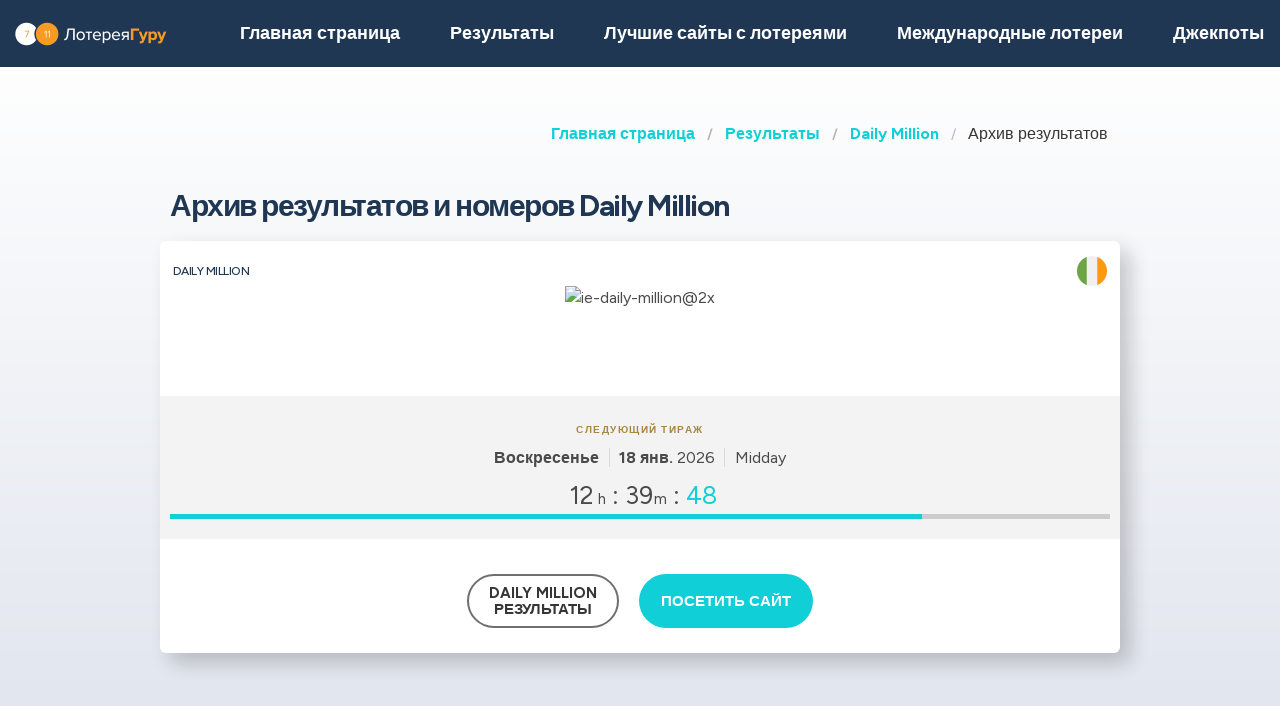

--- FILE ---
content_type: text/html;charset=UTF-8
request_url: https://loterejaguru.com/rezultaty-loterej-irlandija/ie-daily-million/arhiv-rezultatov-daily-million-ie
body_size: 9388
content:
<!DOCTYPE html>
<html class="no-js has-navbar-fixed-top" lang="ru">


<head>
    <title>Daily Million | Архив результатов и выигрышных номеров</title>

    <meta charset="utf-8"/>
    <meta name="viewport" content="width=device-width, initial-scale=1.0, maximum-scale=1.0, user-scalable=no" >
    <meta name="google-site-verification" content="HZTNnMGWQ1EOiUoTyy0bRYsY-LI50KopmdFlD2sqhwE"/>
    <meta content="Daily Million | Архив результатов и выигрышных номеров" property="og:title" />
    <meta content="https://loterejaguru.com/rezultaty-loterej-irlandija/ie-daily-million/arhiv-rezultatov-daily-million-ie" property="og:url"/>
    
        <meta content="Архив результатов лотереи Daily Million, включая выигрышные номера и джекпоты всех тиражей." property="og:description"/>
        <meta content="Архив результатов лотереи Daily Million, включая выигрышные номера и джекпоты всех тиражей." property="description"/>
        <meta name="description" content="Архив результатов лотереи Daily Million, включая выигрышные номера и джекпоты всех тиражей.">
    
    <meta content="loterejaguru.com" property="og:site_name"/>
    <meta content="ru" property="og:locale"/>
    <meta content="loterejaguru.com" name="author"/>
    <meta content="summary_large_image" name="twitter:card"/>

    
    <meta property="og:image" content="/static/assets/images/fb-share-homepage-9cdd35ce6aee9a5fb74d38077b7fa0c5.png">
    

    
        <meta name="robots" content="index, follow" />
    

    


    <link href="/static/assets/styles-fba469fc99df88d582c2248d8e2626f7.css"  rel="stylesheet"/>
    <link href="/static/assets/vendors-3545010909d35dcfd4b2ce7709ae5e4b.css" rel="stylesheet"/>
    <link rel="canonical" href="https://loterejaguru.com/rezultaty-loterej-irlandija/ie-daily-million/arhiv-rezultatov-daily-million-ie"/>
    
        <link rel="alternate" hreflang="en" href="https://lotteryguru.com/ireland-lottery-results/ie-daily-million/ie-daily-million-results-history"/>
    
        <link rel="alternate" hreflang="es" href="https://loteria.guru/resultados-loteria-irlanda/ie-daily-million/resultados-anteriores-daily-million-ie"/>
    
        <link rel="alternate" hreflang="pt" href="https://loteriaguru.com/irlanda-resultados-loteria/ie-daily-million/ie-daily-million-historico-de-resultados"/>
    
        <link rel="alternate" hreflang="ru" href="https://loterejaguru.com/rezultaty-loterej-irlandija/ie-daily-million/arhiv-rezultatov-daily-million-ie"/>
    
        <link rel="alternate" hreflang="de" href="https://lottoguru.de/lottozahlen-irland/ie-daily-million/ie-daily-million-lottozahlen-archiv"/>
    

    <link rel="apple-touch-icon" sizes="180x180"  href="/static/assets/images/favicon/apple-touch-icon-607ba1bc6425f72462b7e2aa5bfac058.png">
    <link rel="icon" type="image/png" sizes="32x32" href="/static/assets/images/favicon/favicon-32x32-b6b8234299cba59e030f00e1301ebdd8.png">
    <link rel="icon" type="image/png" sizes="16x16" href="/static/assets/images/favicon/favicon-16x16-a96c59262638de3fe019b80607506822.png">
    <link rel="manifest" href="/static/assets/images/favicon/site-332b39d35c9a9f96f49ba62ac1574c44.webmanifest">

    <script src="//cdn.jsdelivr.net/npm/js-cookie@rc"></script>

    <script src="https://cdn.jsdelivr.net/npm/sweetalert2@11"></script>

    <script>
            function browserSupportsAllFeatures() {
                return Array.prototype.entries && window.IntersectionObserver && window.fetch;
            }

            function loadScript(src, done) {
                var js = document.createElement('script');
                js.src = src;
                js.onload = function () {
                    done();
                };
                js.onerror = function () {
                    done(new Error('Failed to load script ' + src));
                };
                document.head.appendChild(js);
            }
    </script>

    

    
    



    

        
        <script>
            (function (w, d, s, l, i) {
                w[l] = w[l] || [];
                w[l].push({
                    'gtm.start':
                        new Date().getTime(), event: 'gtm.js'
                });
                var f = d.getElementsByTagName(s)[0],
                    j = d.createElement(s), dl = l != 'dataLayer' ? '&l=' + l : '';
                j.async = true;
                j.src =
                    'https://www.googletagmanager.com/gtm.js?id=' + i + dl;
                f.parentNode.insertBefore(j, f);
            })(window, document, 'script', 'dataLayer', 'GTM-T2LFBTL' );

        </script>
        

    


 <script>

   function redirectToBannerExit(exitUrl){
     fetch(exitUrl)
     .then(e => console.log("Done " + exitUrl));
   }
    const message = "Close";
    function showImagePopup (url) {
       Swal.fire({
          imageUrl: url,
          imageAlt: 'A tall image',
          grow : 'fullscreen',
          showConfirmButton : true,
          confirmButtonText : message,
          confirmButtonColor : 'black',
          showCloseButton : true
       });
    }

    function handleClick (e){
        const url = e.target.getAttribute("href");
        showImagePopup(url);
    }

    function attachEvents (){
        const popups = document.querySelector(".popup");

        for(let cur of popups){
          cur.onclick  = handleClick;
        }
    }

      function showPrizePayoutPopup (id) {
            const prizeDiv = document.querySelector('#prize' + id);
            const message = "Close";
               Swal.fire({
                      html : prizeDiv.innerHTML,
                      showConfirmButton : true,
                      confirmButtonText : message,
                      confirmButtonColor : 'black',
                      showCloseButton : true
               });
     }



    </script>





</head>


<body>




    <div style="display : none" id="frontendDay">день </div>

    <div style="display : none" id="frontendDays">дня</div>
    
    <noscript>
        <iframe src="https://www.googletagmanager.com/ns.html?id=GTM-T2LFBTL"
                height="0" width="0" style="display:none;visibility:hidden"></iframe>
    </noscript>

    


    


    <header class="lg-header">

        <nav class="navbar is-fixed-top" role="navigation" aria-label="main navigation">
            


            <div class="navbar-brand">
                <a class="lg-logo navbar-item" href="/">
                    
                        <img src="/static/assets/images/loterejaguru-logo2x-a66a4c5f374c5a33d0a55eb9d0e9f042.png"
                             alt="Лотерея Гуру — Результаты международных лотерей"/>
                    

                </a>
                <a id="burger" role="button" class="lg-hamburger navbar-burger burger" aria-label="menu"
                   aria-expanded="false" data-target="navMenu">
                    <span aria-hidden="true"></span>
                    <span aria-hidden="true"></span>
                    <span aria-hidden="true"></span>
                </a>
            </div>
            <div id="navMenu" class="navbar-menu">
                <div class="navbar-start">
                    <a class="navbar-item" href="/">
                        <img src="/static/assets/images/ico-home-48x48-8754b1fff36ebd07d47a83ecff7ccdbd.svg" alt="ico-home-48x48" class="lg-icon"/>
                        <span>Главная страница</span>
                    </a>
                    <a class="navbar-item" href="/rezultaty-loterej-new-york">
                        <img src="/static/assets/images/ico-results-48x48-714579a11a86370dea77e4ce2208ab03.svg" alt="ico-results-48x48"
                             class="lg-icon"/>
                        <span>Результаты</span>
                    </a>

                    
                        <a class="navbar-item" href="/luchshie-saity-s-lotereyami">
                            <img src="/static/assets/images/ico-agents-48x48-7cfd829ee91f1ee0bc7bdc08ead0d04e.svg" alt="ico-agents-48x48"
                                 class="lg-icon"/>
                            Лучшие сайты с лотереями
                        </a>
                    

                    <a class="navbar-item" href="/mezhdunarodnye-loterei">
                        <img src="/static/assets/images/ico-worldlotteries-48x48-f583b4797838e75be0efbf846cae7d85.svg"
                             alt="ico-worldlotteries-48x48" class="lg-icon"/>
                        Международные лотереи
                    </a>

                    <a class="navbar-item" href="/dzhekpoty">
                        <img src="/static/assets/images/ico-jackpot-48x48-07fbe6bc0c8b9a2ad6f6474ee0aac5a8.svg" alt="ico-jackpot-48x48"
                             class="lg-icon"/>
                        Джекпоты
                    </a>

<!--                    <a class="navbar-item navbar-item-highlighted" th:href="${scratchAndWinUrl}"-->
<!--                       th:if="${showScratchAndWin}">-->
<!--                        <img th:src="@{/static/assets/images/ico-scratch-and-win-48x48.svg}"-->
<!--                             alt="ico-scratch-and-win-48x48" class="lg-icon"/>-->
<!--                        <th:block th:utext="#{frontend.navMenu.scratchAndWin}">-->

<!--                        </th:block>-->
<!--                    </a>-->
                    <!--                <a class="navbar-item navbar-item-highlighted" th:href="${gamesUrl}">-->
                    <!--                    <img th:src="@{/static/assets/images/ico-scratch-and-win-48x48.svg}" alt="ico-scratch-and-win-48x48" class="lg-icon"/>-->
                    <!--                    <th:block th:utext="#{frontend.navMenu.games}">-->

                    <!--                    </th:block>-->
                    <!--                </a>-->
                </div>

                <div class="navbar-end">

                    <div class="dropdown is-hoverable lg-flags">

                        <div class="dropdown-trigger">
                            <button class="" aria-haspopup="true" aria-controls="dropdown-menu3">
                                
                                    
                                
                                    
                                
                                    


                                        <img class="lg-flag"
                                             src="/static/assets/images/flags/ru-562474efbaa31ee8de76df31c4bd2116.svg"
                                             alt="ru"/>
                                        <span>ru</span>
                                        <span class="icon">
                                            <i class="fas fa-lg fa-caret-down" aria-hidden="true"></i>
                                        </span>

                                    
                                
                                    
                                
                                    
                                


                            </button>
                        </div>

                        <div class="dropdown-menu" id="dropdown-menu3" role="menu">

                            <div class="dropdown-content">

                                
                                    
                                    

                                        <a href="https://lotteryguru.com/ireland-lottery-results/ie-daily-million/ie-daily-million-results-history"

                                           class="dropdown-item">

                                            <img class="lg-flag"
                                                 src="/static/assets/images/flags/en-db68882cbf4beac3f3ee3923f1a91b82.svg"
                                                 alt="en"/>
                                            <span>Английский</span> </a>

                                    

                                
                                    
                                    

                                        <a href="https://loteria.guru/resultados-loteria-irlanda/ie-daily-million/resultados-anteriores-daily-million-ie"

                                           class="dropdown-item">

                                            <img class="lg-flag"
                                                 src="/static/assets/images/flags/es-a62a83f37b05e303205142ff51d7a990.svg"
                                                 alt="es"/>
                                            <span>Испанский</span> </a>

                                    

                                
                                    
                                        <a href="https://loterejaguru.com/rezultaty-loterej-irlandija/ie-daily-million/arhiv-rezultatov-daily-million-ie"
                                           class="dropdown-item is-active">
                                            <img class="lg-flag"
                                                 src="/static/assets/images/flags/ru-562474efbaa31ee8de76df31c4bd2116.svg"
                                                 alt="ru"/>
                                            <span>Русский</span>
                                        </a>
                                    
                                    

                                
                                    
                                    

                                        <a href="https://loteriaguru.com/irlanda-resultados-loteria/ie-daily-million/ie-daily-million-historico-de-resultados"

                                           class="dropdown-item">

                                            <img class="lg-flag"
                                                 src="/static/assets/images/flags/pt-23c03a16d37a9f3adc973d8cab4da97c.svg"
                                                 alt="pt"/>
                                            <span>Португальский</span> </a>

                                    

                                
                                    
                                    

                                        <a href="https://lottoguru.de/lottozahlen-irland/ie-daily-million/ie-daily-million-lottozahlen-archiv"

                                           class="dropdown-item">

                                            <img class="lg-flag"
                                                 src="/static/assets/images/flags/de-5c9661f66b30896a0667a78ea18f2847.svg"
                                                 alt="de"/>
                                            <span>Немецкий</span> </a>

                                    

                                


                            </div>
                        </div>
                    </div>
                </div>
            </div>
        </nav>
    </header>






<main class="lg-lottery">

    <section class="hero">
        <div class="hero-body">
            <div class="container">
                <html>

<nav class="breadcrumb" aria-label="breadcrumbs">
    <ul>
        

            <li class="has-text-weight-bold">
                <a href="http://loterejaguru.com">Главная страница</a>
            </li>

            
        

            <li class="has-text-weight-bold">
                <a href="http://loterejaguru.com/rezultaty-loterej-irlandija">Результаты</a>
            </li>

            
        

            <li class="has-text-weight-bold">
                <a href="http://loterejaguru.com/rezultaty-loterej-irlandija/ie-daily-million">Daily Million</a>
            </li>

            
        

            

            <li class="is-active">
                <a href="/" aria-current="page">Архив результатов</a>
            </li>
        

    </ul>
</nav>
</html>

                <h1>Архив результатов и номеров Daily Million <span class =lg-game-name></span></h1>
                
                    <div class="lg-card lg-link" onclick="window.location=&#39;/rezultaty-loterej-irlandija/ie-daily-million&#39;">
    <div class="columns is-mobile lg-card-row">
        <h3 class="column is-10 lg-name">Daily Million</h3>
        <span class="column is-2 lg-flag">
            
                <img src="/static/assets/images/flags/ireland-1b45bacee15133ecc409470f4a9ef212.svg" title="Ireland"
                    alt="Ireland Отметить" />
            
        </span>
        <span class="column is-12 lg-logo lg-draw">
            
                <img src="https://lotteryguru.com/pict/96710/ie-daily-million-2x-png" alt="ie-daily-million@2x" />
            
            
            </span>
    </div>

    <div class="columns is-mobile lg-card-row lg-highlighted">

        <div class="column is-full has-text-center ">
            <div class="lg-label">Следующий тираж</div>
            <div class="lg-time">
                <span class="lg-day"><strong>Воскресенье</strong></span>

                <span class="lg-date"><strong>18 янв.</strong>
                    2026
                </span>

                <span class="lg-draw-label">Midday</span>


            </div>
        </div>

        <div class="column  is-full lg-countdown lg-draw" data-total="45591">

            
                <span>
                    <span class="lg-days-number"></span>
                    <span class="lg-days">
                        
                        
                    </span>

                </span>

                <span>
                    <span class="lg-hours-number">12</span><span class="lg-days"> h</span> : <span class="lg-minutes-number">39</span><span class="lg-days"> m</span> : <span class="lg-seconds-number">51</span>
                </span>

                <div class="lg-progress-bar">
                    <span style="width:60%;"></span>
                </div>

            
            

        </div>
    </div>

    

    <div class="lg-card-row lg-buttons" onclick="event.stopPropagation()">
        
            
                <a class="button" href="/rezultaty-loterej-irlandija/ie-daily-million" >
                    <div><div>Daily Million</div> Результаты</div>
                </a>
            

            <a class="button is-primary exit" rel="nofollow" target="_blank"
               id="draw_ie-daily-million"
                href="https://loterejaguru.com/exit?v=1&amp;requestedCountryId=233&amp;state=OH&amp;originalUrl=http://loterejaguru.com/rezultaty-loterej-irlandija/ie-daily-million/arhiv-rezultatov-daily-million-ie&amp;type=lotteryOfficial&amp;pageTypeId=LOTTERY_HISTORY&amp;langs=2,6&amp;visitorId=18904210&amp;id=162&amp;component=draw">
                <div>Посетить сайт</div>
            </a>

        
        
            
        
    </div>
</div>
                
                <div id="topPagination" style="height:10px"></div>

            </div>
        </div>
    </section>
    <section>
        <div class="container">
            <div class="columns">

                <div class="column">
                    <div class="content"></div>
                    <nav class="pagination is-large is-rounded" role="navigation" aria-label="pagination">
                        <a class="pagination-previous" onclick="prev()">Назад</a>
                        <a class="pagination-next" onclick="next()">Вперед</a>
                        <ul class="pagination-list">
                            
                                

                                

                                
                                    <li onclick="choosePage(&#39;1 &#39;)">
                                        <a class="pagination-link is-current"
                                           aria-label="Goto page  1">1</a>
                                    </li>
                                

                                

                                
                            
                                

                                

                                

                                
                                    <li onclick="choosePage(&#39;2 &#39;)">
                                        <a class="pagination-link" aria-label="Goto page  2">2</a>
                                    </li>

                                

                                
                            
                                

                                

                                

                                

                                
                            
                                

                                

                                

                                

                                
                            
                                

                                

                                

                                

                                
                            
                                

                                

                                

                                

                                
                            
                                

                                

                                

                                

                                
                            
                                

                                

                                

                                

                                
                            
                                

                                

                                

                                

                                
                            
                                

                                

                                

                                

                                
                            
                                

                                

                                

                                

                                
                            
                                

                                

                                

                                

                                
                            
                                

                                

                                

                                

                                
                            
                                

                                

                                

                                

                                
                            
                                

                                

                                

                                

                                
                            
                                

                                

                                

                                

                                
                            
                                

                                

                                

                                

                                
                            
                                

                                

                                

                                

                                
                            
                                

                                

                                

                                

                                
                            
                                

                                

                                

                                

                                
                            
                                

                                

                                

                                

                                
                            
                                

                                

                                

                                

                                
                            
                                

                                

                                

                                

                                
                            
                                

                                

                                

                                

                                
                            
                                

                                

                                

                                

                                
                            
                                

                                

                                

                                

                                
                            
                                

                                

                                

                                

                                
                            
                                

                                

                                

                                

                                
                            
                                

                                

                                

                                

                                
                            
                                

                                

                                

                                

                                
                            
                                

                                

                                

                                

                                
                            
                                

                                

                                

                                

                                
                            
                                

                                

                                

                                

                                
                            
                                

                                

                                

                                

                                
                            
                                

                                

                                

                                

                                
                            
                                

                                

                                

                                

                                
                            
                                

                                

                                

                                

                                
                            
                                

                                

                                

                                

                                
                            
                                

                                

                                

                                

                                
                                    <li><span class="pagination-ellipsis">&hellip;</span></li>
                                    <li onclick="choosePage(&#39;39 &#39;) ">
                                        <a class="pagination-link" aria-label="&#39;Goto page + 39&#39;">39</a>
                                    </li>
                                
                            
                        </ul>
                    </nav>

                    
    



                    

                    
                        <div class="lg-block lg-lottery-older-results">
                            <h3>Архив результатов</h3>
                            

                                
                                    <div class="columns is-multiline is-vcentered is-mobile lg-line">

    <div class="column is-6 lg-date">
    <span class="lg-day">
      <strong>Суббота</strong>
    </span>
    </div>
    <div class="column is-6 lg-date has-text-right">
        <strong>17 янв.</strong>
        2026
    </div>

    

        <div class="lg-label lg-label-withlines">
            Midday
        </div>
        

        
            <div class="column is-12 lg-center-flex">
                <ul class="lg-numbers-small game-number">
                    
                        <li class="lg-number">15</li>
                    
                        <li class="lg-number">24</li>
                    
                        <li class="lg-number">26</li>
                    
                        <li class="lg-number">29</li>
                    
                        <li class="lg-number">33</li>
                    
                        <li class="lg-number">36</li>
                    

                    
                        <li class="lg-number lg-reversed">22</li>
                    
                </ul>
            </div>
            
        


        <div class="column is-12 lg-draw-additional">
            
            

        </div>

        
        <div class="column is-12 lg-center">
            <div class="lg-buttons">
                
            </div>
        </div>

        <div style="display:none">
            
    
      
    

  
        </div>

    

        <div class="lg-label lg-label-withlines">
            Evening
        </div>
        

        
            <div class="column is-12 lg-center-flex">
                <ul class="lg-numbers-small game-number">
                    
                        <li class="lg-number">14</li>
                    
                        <li class="lg-number">15</li>
                    
                        <li class="lg-number">16</li>
                    
                        <li class="lg-number">23</li>
                    
                        <li class="lg-number">26</li>
                    
                        <li class="lg-number">28</li>
                    

                    
                        <li class="lg-number lg-reversed">27</li>
                    
                </ul>
            </div>
            
        


        <div class="column is-12 lg-draw-additional">
            
            

        </div>

        
        <div class="column is-12 lg-center">
            <div class="lg-buttons">
                
            </div>
        </div>

        <div style="display:none">
            
    
      
    

  
        </div>

    
</div>
                            

                                
                                    <div class="columns is-multiline is-vcentered is-mobile lg-line">

    <div class="column is-6 lg-date">
    <span class="lg-day">
      <strong>Пятница</strong>
    </span>
    </div>
    <div class="column is-6 lg-date has-text-right">
        <strong>16 янв.</strong>
        2026
    </div>

    

        <div class="lg-label lg-label-withlines">
            Midday
        </div>
        

        
            <div class="column is-12 lg-center-flex">
                <ul class="lg-numbers-small game-number">
                    
                        <li class="lg-number">3</li>
                    
                        <li class="lg-number">7</li>
                    
                        <li class="lg-number">8</li>
                    
                        <li class="lg-number">11</li>
                    
                        <li class="lg-number">29</li>
                    
                        <li class="lg-number">37</li>
                    

                    
                        <li class="lg-number lg-reversed">17</li>
                    
                </ul>
            </div>
            
        


        <div class="column is-12 lg-draw-additional">
            
            

        </div>

        
        <div class="column is-12 lg-center">
            <div class="lg-buttons">
                
            </div>
        </div>

        <div style="display:none">
            
    
      
    

  
        </div>

    

        <div class="lg-label lg-label-withlines">
            Evening
        </div>
        

        
            <div class="column is-12 lg-center-flex">
                <ul class="lg-numbers-small game-number">
                    
                        <li class="lg-number">1</li>
                    
                        <li class="lg-number">4</li>
                    
                        <li class="lg-number">5</li>
                    
                        <li class="lg-number">11</li>
                    
                        <li class="lg-number">12</li>
                    
                        <li class="lg-number">27</li>
                    

                    
                        <li class="lg-number lg-reversed">2</li>
                    
                </ul>
            </div>
            
        


        <div class="column is-12 lg-draw-additional">
            
            

        </div>

        
        <div class="column is-12 lg-center">
            <div class="lg-buttons">
                
            </div>
        </div>

        <div style="display:none">
            
    
      
    

  
        </div>

    
</div>
                            

                                
                                    <div class="columns is-multiline is-vcentered is-mobile lg-line">

    <div class="column is-6 lg-date">
    <span class="lg-day">
      <strong>Четверг</strong>
    </span>
    </div>
    <div class="column is-6 lg-date has-text-right">
        <strong>15 янв.</strong>
        2026
    </div>

    

        <div class="lg-label lg-label-withlines">
            Midday
        </div>
        

        
            <div class="column is-12 lg-center-flex">
                <ul class="lg-numbers-small game-number">
                    
                        <li class="lg-number">18</li>
                    
                        <li class="lg-number">30</li>
                    
                        <li class="lg-number">32</li>
                    
                        <li class="lg-number">34</li>
                    
                        <li class="lg-number">38</li>
                    
                        <li class="lg-number">39</li>
                    

                    
                        <li class="lg-number lg-reversed">23</li>
                    
                </ul>
            </div>
            
        


        <div class="column is-12 lg-draw-additional">
            
            

        </div>

        
        <div class="column is-12 lg-center">
            <div class="lg-buttons">
                
            </div>
        </div>

        <div style="display:none">
            
    
      
    

  
        </div>

    

        <div class="lg-label lg-label-withlines">
            Evening
        </div>
        

        
            <div class="column is-12 lg-center-flex">
                <ul class="lg-numbers-small game-number">
                    
                        <li class="lg-number">8</li>
                    
                        <li class="lg-number">11</li>
                    
                        <li class="lg-number">15</li>
                    
                        <li class="lg-number">20</li>
                    
                        <li class="lg-number">25</li>
                    
                        <li class="lg-number">35</li>
                    

                    
                        <li class="lg-number lg-reversed">1</li>
                    
                </ul>
            </div>
            
        


        <div class="column is-12 lg-draw-additional">
            
            

        </div>

        
        <div class="column is-12 lg-center">
            <div class="lg-buttons">
                
            </div>
        </div>

        <div style="display:none">
            
    
      
    

  
        </div>

    
</div>
                            

                                
                                    <div class="columns is-multiline is-vcentered is-mobile lg-line">

    <div class="column is-6 lg-date">
    <span class="lg-day">
      <strong>Среда</strong>
    </span>
    </div>
    <div class="column is-6 lg-date has-text-right">
        <strong>14 янв.</strong>
        2026
    </div>

    

        <div class="lg-label lg-label-withlines">
            Midday
        </div>
        

        
            <div class="column is-12 lg-center-flex">
                <ul class="lg-numbers-small game-number">
                    
                        <li class="lg-number">6</li>
                    
                        <li class="lg-number">7</li>
                    
                        <li class="lg-number">11</li>
                    
                        <li class="lg-number">24</li>
                    
                        <li class="lg-number">31</li>
                    
                        <li class="lg-number">37</li>
                    

                    
                        <li class="lg-number lg-reversed">16</li>
                    
                </ul>
            </div>
            
        


        <div class="column is-12 lg-draw-additional">
            
            

        </div>

        
        <div class="column is-12 lg-center">
            <div class="lg-buttons">
                
            </div>
        </div>

        <div style="display:none">
            
    
      
    

  
        </div>

    

        <div class="lg-label lg-label-withlines">
            Evening
        </div>
        

        
            <div class="column is-12 lg-center-flex">
                <ul class="lg-numbers-small game-number">
                    
                        <li class="lg-number">6</li>
                    
                        <li class="lg-number">13</li>
                    
                        <li class="lg-number">19</li>
                    
                        <li class="lg-number">20</li>
                    
                        <li class="lg-number">33</li>
                    
                        <li class="lg-number">37</li>
                    

                    
                        <li class="lg-number lg-reversed">21</li>
                    
                </ul>
            </div>
            
        


        <div class="column is-12 lg-draw-additional">
            
            

        </div>

        
        <div class="column is-12 lg-center">
            <div class="lg-buttons">
                
            </div>
        </div>

        <div style="display:none">
            
    
      
    

  
        </div>

    
</div>
                            

                                
                                    <div class="columns is-multiline is-vcentered is-mobile lg-line">

    <div class="column is-6 lg-date">
    <span class="lg-day">
      <strong>Вторник</strong>
    </span>
    </div>
    <div class="column is-6 lg-date has-text-right">
        <strong>13 янв.</strong>
        2026
    </div>

    

        <div class="lg-label lg-label-withlines">
            Midday
        </div>
        

        
            <div class="column is-12 lg-center-flex">
                <ul class="lg-numbers-small game-number">
                    
                        <li class="lg-number">9</li>
                    
                        <li class="lg-number">11</li>
                    
                        <li class="lg-number">13</li>
                    
                        <li class="lg-number">23</li>
                    
                        <li class="lg-number">28</li>
                    
                        <li class="lg-number">36</li>
                    

                    
                        <li class="lg-number lg-reversed">5</li>
                    
                </ul>
            </div>
            
        


        <div class="column is-12 lg-draw-additional">
            
            

        </div>

        
        <div class="column is-12 lg-center">
            <div class="lg-buttons">
                
            </div>
        </div>

        <div style="display:none">
            
    
      
    

  
        </div>

    

        <div class="lg-label lg-label-withlines">
            Evening
        </div>
        

        
            <div class="column is-12 lg-center-flex">
                <ul class="lg-numbers-small game-number">
                    
                        <li class="lg-number">3</li>
                    
                        <li class="lg-number">11</li>
                    
                        <li class="lg-number">15</li>
                    
                        <li class="lg-number">16</li>
                    
                        <li class="lg-number">27</li>
                    
                        <li class="lg-number">36</li>
                    

                    
                        <li class="lg-number lg-reversed">30</li>
                    
                </ul>
            </div>
            
        


        <div class="column is-12 lg-draw-additional">
            
            

        </div>

        
        <div class="column is-12 lg-center">
            <div class="lg-buttons">
                
            </div>
        </div>

        <div style="display:none">
            
    
      
    

  
        </div>

    
</div>
                            

                                
                                    <br>
                                    
    

                                
                                    <div class="columns is-multiline is-vcentered is-mobile lg-line">

    <div class="column is-6 lg-date">
    <span class="lg-day">
      <strong>Понедельник</strong>
    </span>
    </div>
    <div class="column is-6 lg-date has-text-right">
        <strong>12 янв.</strong>
        2026
    </div>

    

        <div class="lg-label lg-label-withlines">
            Midday
        </div>
        

        
            <div class="column is-12 lg-center-flex">
                <ul class="lg-numbers-small game-number">
                    
                        <li class="lg-number">3</li>
                    
                        <li class="lg-number">12</li>
                    
                        <li class="lg-number">20</li>
                    
                        <li class="lg-number">23</li>
                    
                        <li class="lg-number">25</li>
                    
                        <li class="lg-number">35</li>
                    

                    
                        <li class="lg-number lg-reversed">19</li>
                    
                </ul>
            </div>
            
        


        <div class="column is-12 lg-draw-additional">
            
            

        </div>

        
        <div class="column is-12 lg-center">
            <div class="lg-buttons">
                
            </div>
        </div>

        <div style="display:none">
            
    
      
    

  
        </div>

    

        <div class="lg-label lg-label-withlines">
            Evening
        </div>
        

        
            <div class="column is-12 lg-center-flex">
                <ul class="lg-numbers-small game-number">
                    
                        <li class="lg-number">4</li>
                    
                        <li class="lg-number">22</li>
                    
                        <li class="lg-number">23</li>
                    
                        <li class="lg-number">32</li>
                    
                        <li class="lg-number">36</li>
                    
                        <li class="lg-number">37</li>
                    

                    
                        <li class="lg-number lg-reversed">1</li>
                    
                </ul>
            </div>
            
        


        <div class="column is-12 lg-draw-additional">
            
            

        </div>

        
        <div class="column is-12 lg-center">
            <div class="lg-buttons">
                
            </div>
        </div>

        <div style="display:none">
            
    
      
    

  
        </div>

    
</div>
                            

                                
                                    <div class="columns is-multiline is-vcentered is-mobile lg-line">

    <div class="column is-6 lg-date">
    <span class="lg-day">
      <strong>Воскресенье</strong>
    </span>
    </div>
    <div class="column is-6 lg-date has-text-right">
        <strong>11 янв.</strong>
        2026
    </div>

    

        <div class="lg-label lg-label-withlines">
            Midday
        </div>
        

        
            <div class="column is-12 lg-center-flex">
                <ul class="lg-numbers-small game-number">
                    
                        <li class="lg-number">2</li>
                    
                        <li class="lg-number">4</li>
                    
                        <li class="lg-number">8</li>
                    
                        <li class="lg-number">15</li>
                    
                        <li class="lg-number">26</li>
                    
                        <li class="lg-number">36</li>
                    

                    
                        <li class="lg-number lg-reversed">35</li>
                    
                </ul>
            </div>
            
        


        <div class="column is-12 lg-draw-additional">
            
            

        </div>

        
        <div class="column is-12 lg-center">
            <div class="lg-buttons">
                
            </div>
        </div>

        <div style="display:none">
            
    
      
    

  
        </div>

    

        <div class="lg-label lg-label-withlines">
            Evening
        </div>
        

        
            <div class="column is-12 lg-center-flex">
                <ul class="lg-numbers-small game-number">
                    
                        <li class="lg-number">4</li>
                    
                        <li class="lg-number">5</li>
                    
                        <li class="lg-number">10</li>
                    
                        <li class="lg-number">16</li>
                    
                        <li class="lg-number">25</li>
                    
                        <li class="lg-number">30</li>
                    

                    
                        <li class="lg-number lg-reversed">11</li>
                    
                </ul>
            </div>
            
        


        <div class="column is-12 lg-draw-additional">
            
            

        </div>

        
        <div class="column is-12 lg-center">
            <div class="lg-buttons">
                
            </div>
        </div>

        <div style="display:none">
            
    
      
    

  
        </div>

    
</div>
                            

                                
                                    <div class="columns is-multiline is-vcentered is-mobile lg-line">

    <div class="column is-6 lg-date">
    <span class="lg-day">
      <strong>Суббота</strong>
    </span>
    </div>
    <div class="column is-6 lg-date has-text-right">
        <strong>10 янв.</strong>
        2026
    </div>

    

        <div class="lg-label lg-label-withlines">
            Midday
        </div>
        

        
            <div class="column is-12 lg-center-flex">
                <ul class="lg-numbers-small game-number">
                    
                        <li class="lg-number">16</li>
                    
                        <li class="lg-number">21</li>
                    
                        <li class="lg-number">23</li>
                    
                        <li class="lg-number">25</li>
                    
                        <li class="lg-number">35</li>
                    
                        <li class="lg-number">36</li>
                    

                    
                        <li class="lg-number lg-reversed">10</li>
                    
                </ul>
            </div>
            
        


        <div class="column is-12 lg-draw-additional">
            
            

        </div>

        
        <div class="column is-12 lg-center">
            <div class="lg-buttons">
                
            </div>
        </div>

        <div style="display:none">
            
    
      
    

  
        </div>

    

        <div class="lg-label lg-label-withlines">
            Evening
        </div>
        

        
            <div class="column is-12 lg-center-flex">
                <ul class="lg-numbers-small game-number">
                    
                        <li class="lg-number">2</li>
                    
                        <li class="lg-number">4</li>
                    
                        <li class="lg-number">5</li>
                    
                        <li class="lg-number">7</li>
                    
                        <li class="lg-number">20</li>
                    
                        <li class="lg-number">36</li>
                    

                    
                        <li class="lg-number lg-reversed">14</li>
                    
                </ul>
            </div>
            
        


        <div class="column is-12 lg-draw-additional">
            
            

        </div>

        
        <div class="column is-12 lg-center">
            <div class="lg-buttons">
                
            </div>
        </div>

        <div style="display:none">
            
    
      
    

  
        </div>

    
</div>
                            

                                
                                    <div class="columns is-multiline is-vcentered is-mobile lg-line">

    <div class="column is-6 lg-date">
    <span class="lg-day">
      <strong>Пятница</strong>
    </span>
    </div>
    <div class="column is-6 lg-date has-text-right">
        <strong>09 янв.</strong>
        2026
    </div>

    

        <div class="lg-label lg-label-withlines">
            Midday
        </div>
        

        
            <div class="column is-12 lg-center-flex">
                <ul class="lg-numbers-small game-number">
                    
                        <li class="lg-number">17</li>
                    
                        <li class="lg-number">18</li>
                    
                        <li class="lg-number">23</li>
                    
                        <li class="lg-number">30</li>
                    
                        <li class="lg-number">33</li>
                    
                        <li class="lg-number">38</li>
                    

                    
                        <li class="lg-number lg-reversed">19</li>
                    
                </ul>
            </div>
            
        


        <div class="column is-12 lg-draw-additional">
            
            

        </div>

        
        <div class="column is-12 lg-center">
            <div class="lg-buttons">
                
            </div>
        </div>

        <div style="display:none">
            
    
      
    

  
        </div>

    

        <div class="lg-label lg-label-withlines">
            Evening
        </div>
        

        
            <div class="column is-12 lg-center-flex">
                <ul class="lg-numbers-small game-number">
                    
                        <li class="lg-number">13</li>
                    
                        <li class="lg-number">20</li>
                    
                        <li class="lg-number">23</li>
                    
                        <li class="lg-number">25</li>
                    
                        <li class="lg-number">34</li>
                    
                        <li class="lg-number">39</li>
                    

                    
                        <li class="lg-number lg-reversed">22</li>
                    
                </ul>
            </div>
            
        


        <div class="column is-12 lg-draw-additional">
            
            

        </div>

        
        <div class="column is-12 lg-center">
            <div class="lg-buttons">
                
            </div>
        </div>

        <div style="display:none">
            
    
      
    

  
        </div>

    
</div>
                            

                                
                                    <div class="columns is-multiline is-vcentered is-mobile lg-line">

    <div class="column is-6 lg-date">
    <span class="lg-day">
      <strong>Четверг</strong>
    </span>
    </div>
    <div class="column is-6 lg-date has-text-right">
        <strong>08 янв.</strong>
        2026
    </div>

    

        <div class="lg-label lg-label-withlines">
            Midday
        </div>
        

        
            <div class="column is-12 lg-center-flex">
                <ul class="lg-numbers-small game-number">
                    
                        <li class="lg-number">5</li>
                    
                        <li class="lg-number">15</li>
                    
                        <li class="lg-number">20</li>
                    
                        <li class="lg-number">21</li>
                    
                        <li class="lg-number">29</li>
                    
                        <li class="lg-number">35</li>
                    

                    
                        <li class="lg-number lg-reversed">30</li>
                    
                </ul>
            </div>
            
        


        <div class="column is-12 lg-draw-additional">
            
            

        </div>

        
        <div class="column is-12 lg-center">
            <div class="lg-buttons">
                
            </div>
        </div>

        <div style="display:none">
            
    
      
    

  
        </div>

    

        <div class="lg-label lg-label-withlines">
            Evening
        </div>
        

        
            <div class="column is-12 lg-center-flex">
                <ul class="lg-numbers-small game-number">
                    
                        <li class="lg-number">4</li>
                    
                        <li class="lg-number">15</li>
                    
                        <li class="lg-number">29</li>
                    
                        <li class="lg-number">33</li>
                    
                        <li class="lg-number">35</li>
                    
                        <li class="lg-number">39</li>
                    

                    
                        <li class="lg-number lg-reversed">30</li>
                    
                </ul>
            </div>
            
        


        <div class="column is-12 lg-draw-additional">
            
            

        </div>

        
        <div class="column is-12 lg-center">
            <div class="lg-buttons">
                
            </div>
        </div>

        <div style="display:none">
            
    
      
    

  
        </div>

    
</div>
                            
                        </div>
                    


                    <div id="pageInfo" pageNumber="1" totalElementCount="382" pageSize="10" lastPage="39" totalPageCount="39">

                    </div>

                    
    


                    <nav class="pagination is-large is-rounded" role="navigation" aria-label="pagination">
                        <a class="pagination-previous" onclick="prev()">Назад</a>
                        <a class="pagination-next" onclick="next()">Вперед</a>
                        <ul class="pagination-list">
                            
                                

                                

                                
                                    <li onclick="choosePage(&#39;1 &#39;)">
                                        <a class="pagination-link is-current"
                                           aria-label="Goto page  1">1</a>
                                    </li>
                                

                                

                                
                            
                                

                                

                                

                                
                                    <li onclick="choosePage(&#39;2 &#39;)">
                                        <a class="pagination-link" aria-label="Goto page  2">2</a>
                                    </li>
                                

                                
                            
                                

                                

                                

                                

                                
                            
                                

                                

                                

                                

                                
                            
                                

                                

                                

                                

                                
                            
                                

                                

                                

                                

                                
                            
                                

                                

                                

                                

                                
                            
                                

                                

                                

                                

                                
                            
                                

                                

                                

                                

                                
                            
                                

                                

                                

                                

                                
                            
                                

                                

                                

                                

                                
                            
                                

                                

                                

                                

                                
                            
                                

                                

                                

                                

                                
                            
                                

                                

                                

                                

                                
                            
                                

                                

                                

                                

                                
                            
                                

                                

                                

                                

                                
                            
                                

                                

                                

                                

                                
                            
                                

                                

                                

                                

                                
                            
                                

                                

                                

                                

                                
                            
                                

                                

                                

                                

                                
                            
                                

                                

                                

                                

                                
                            
                                

                                

                                

                                

                                
                            
                                

                                

                                

                                

                                
                            
                                

                                

                                

                                

                                
                            
                                

                                

                                

                                

                                
                            
                                

                                

                                

                                

                                
                            
                                

                                

                                

                                

                                
                            
                                

                                

                                

                                

                                
                            
                                

                                

                                

                                

                                
                            
                                

                                

                                

                                

                                
                            
                                

                                

                                

                                

                                
                            
                                

                                

                                

                                

                                
                            
                                

                                

                                

                                

                                
                            
                                

                                

                                

                                

                                
                            
                                

                                

                                

                                

                                
                            
                                

                                

                                

                                

                                
                            
                                

                                

                                

                                

                                
                            
                                

                                

                                

                                

                                
                            
                                

                                

                                

                                

                                
                                    <li><span class="pagination-ellipsis">&hellip;</span></li>
                                    <li onclick="choosePage(&#39;39 &#39;)">
                                        <a class="pagination-link" aria-label="Goto page  39">39</a>
                                    </li>
                                
                            
                        </ul>
                    </nav>

                </div>

            </div>
            
                <section>
    <div class="lg-block lg-lottery-hot-and-cold-numbers lite-hot-cold">
        <h3>Горячие и Холодные номера </h3>

        <div class="lg-hot-and-cold-title">
            <strong>Самые распространенные выпадающие числа</strong>
        </div>

        <div class="columns is-multiline is-vcentered is-mobile lg-line is-centered">
                
                    <div class="lg-numbers-hot lg-center-flex">
                        <div class="lg-number">11</div>
                    </div>
                
                    <div class="lg-numbers-hot lg-center-flex">
                        <div class="lg-number">5</div>
                    </div>
                
                    <div class="lg-numbers-hot lg-center-flex">
                        <div class="lg-number">7</div>
                    </div>
                
                    <div class="lg-numbers-hot lg-center-flex">
                        <div class="lg-number">15</div>
                    </div>
                
                    <div class="lg-numbers-hot lg-center-flex">
                        <div class="lg-number">29</div>
                    </div>
                
                    <div class="lg-numbers-hot lg-center-flex">
                        <div class="lg-number">4</div>
                    </div>
                
                
                    <div class="lg-numbers-hot lg-bonus-number lg-center-flex">
                        <div class="lg-number">22</div>
                    </div>
                

        </div>

        <div class="lg-hot-and-cold-title">
            <strong>Наименее выпадающие номера</strong>
        </div>

        <div class="columns is-multiline is-vcentered is-mobile lg-line is-centered">
                
                    <div class="lg-numbers-cold lg-center-flex">
                        <div class="lg-number">38</div>
                    </div>
                
                    <div class="lg-numbers-cold lg-center-flex">
                        <div class="lg-number">14</div>
                    </div>
                
                    <div class="lg-numbers-cold lg-center-flex">
                        <div class="lg-number">26</div>
                    </div>
                
                    <div class="lg-numbers-cold lg-center-flex">
                        <div class="lg-number">8</div>
                    </div>
                
                    <div class="lg-numbers-cold lg-center-flex">
                        <div class="lg-number">34</div>
                    </div>
                
                    <div class="lg-numbers-cold lg-center-flex">
                        <div class="lg-number">16</div>
                    </div>
                
                
                    <div class="lg-numbers-cold lg-bonus-number lg-center-flex">
                        <div class="lg-number">35</div>
                    </div>
                
        </div>

        <div class="lg-start-date">Статистика с 2021 года до последнего розыгрыша</div>

        <div class="lg-buttons">
            <a class="button" href="/rezultaty-loterej-irlandija/ie-daily-million/ie-daily-million-statistica?periodType=YEAR">Показать всю статистику</a>
        </div>

    </div>
</section>
            
        </div>
    </section>
</main>
<script type="text/javascript">
  const pageInfo = document.querySelector('#pageInfo');
  const pn = +pageInfo.getAttribute('pageNumber');
  const lastPage = +pageInfo.getAttribute('lastPage');


  setTimeout(function () {
    if (window.location.toString().includes("page")) {
      document.querySelector('#topPagination').scrollIntoView({
        behavior: 'smooth',
        block: 'start'
      });
    }
  }, 50);

  function choosePage(pageNumber) {
    window.location = window.location.toString().replace(/\?page=\d+/, '') + "?page=" + pageNumber;
  }

  function next() {
    if (pn == lastPage) {
      return;
    }
    choosePage(pn + 1);
  }

  function prev() {
    if (pn == 1) {
      return;
    }
    choosePage(pn - 1);
  }

</script>


    


    <footer class="footer">
        <div class="container">
            <div class="lg-primary-links">
                <ul class="list">
                    <li class="list-item"><a href="/">Главная страница</a></li>
                    <li class="list-item"><a href="/rezultaty-loterej-new-york">Результаты</a></li>
                    
                    <li class="list-item"><a href="/luchshie-saity-s-lotereyami">Лучшие сайты с лотереями</a></li>
                    
                    <li class="list-item"><a href="/mezhdunarodnye-loterei">Международные лотереи</a></li>

                    

                    <li class="list-item"><a href="/dzhekpoty">Джекпоты</a></li>
                    <li class="list-item"><a href="/sleduyushchie-tirazhi">Тиражи</a></li>
                    <li class="list-item"><a href="/blog">Блог</a></li>
                    <li class="list-item"><a href="/scratchards">Cкретч-карты</a></li>
<!--                    <li th:if="${showScratchAndWin}" class="list-item"><a th:href="${scratchAndWinUrl}" th:utext="#{frontend.navMenu.scratchAndWin}"></a></li>-->
                </ul>
            </div>

            <div class="columns lg-secondary-links is-multiline">
                <div class="column is-12 is-10-desktop">
                    <ul class="list">
                        <li class="list-item">
                            <a href="/castye-voprosy">Частые вопросы</a>
                        </li>
                        <li class="list-item">
                            <a href="/kak-igrat-v-lotereyu-5-prostykh-shagov">Как играть в лотерею</a>
                        </li>
                        <li class="list-item">
                            <a href="/zakonna-li-onlajn-lotereja">Законна ли онлайн-лотерея</a></li>
                        <li class="list-item"><a href="/o-nas">О нас</a></li>
                        <li class="list-item"><a href="/kontakt">Контакты</a></li>
                        <li class="list-item"><a href="/usloviya-i-polozheniya">Условия использования</a></li>
                        <li class="list-item"><a href="/cookie-policy">Политика Cookie</a></li>
                    </ul>
                </div>

                <div class="column is-12 is-2-desktop">
                    &copy;
                         Лотерея Гуру  2026

                </div>
            </div>
            <div class="lg-secondary-links is-multiline has-text-centered">

                <span class="lg-footer-logo">
                    <img alt="18+" src="/static/assets/images/footer-logo-18-90c5fbbd83631de1879bb1aff0a2fc96.png"/>
                </span>
                <a class="lg-footer-logo" target="_blank" rel="nofollow" href="https://certify.gpwa.org/verify/lotteryguru.com">
                    <img alt="GPWA" src="/static/assets/images/footer-logo-gpwa-f9bbb95c826ce4ba1b3cb3b5044e7437.png"/>
                </a>
                <a class="lg-footer-logo" target="_blank" rel="nofollow" href="https://www.begambleaware.org">
                    <img alt="GAMBLE AWARE" src="/static/assets/images/footer-logo-gambleaware-3df06344ef61a67a176054ebe1d9c0d6.png"/>
                </a>
                <a class="lg-footer-logo" target="_blank" rel="nofollow" href="https://www.ncpgambling.org">
                    <img alt="NCPG" src="/static/assets/images/footer-logo-ncpg-3c96c1b9e0c34d10544d9b541eaceda3.png"/>
                </a>
            </div>

            <div class="column lg-disclaimer">Loterejaguru.com — это независимый источник информации о международных лотереях, который не спонсируется игорными компаниями. Наши обзоры и статьи носят исключительно ознакомительный характер и основаны на личных знаниях независимой команды экспертов. Они не являются юридической консультацией. Перед началом игры в лотерею изучите действующее законодательство.</div>
        </div>
    </footer>

    <script src="/static/assets/scripts-a43d31857bf9351f3d5fa528c274c389.js" type="text/javascript" async></script>
    <script src="/static/assets/vendors-6fd59420b05db0475c530e78ef6f908c.js" type="text/javascript" async></script>


     


    <script type="application/ld+json">

        {
  "@context" : "http://schema.org",
  "@type" : "WebPage",
  "name" : "Daily Million | Архив результатов и выигрышных номеров",
  "url" : "https://loterejaguru.com/rezultaty-loterej-irlandija/ie-daily-million/arhiv-rezultatov-daily-million-ie",
  "description" : "Архив результатов лотереи Daily Million, включая выигрышные номера и джекпоты всех тиражей.",
  "breadcrumb" : {
    "@type" : "BreadcrumbList",
    "itemListElement" : [ {
      "@type" : "ListItem",
      "position" : 1,
      "item" : {
        "@id" : "http://loterejaguru.com",
        "name" : "Лотерея Гуру — Результаты международных лотерей"
      }
    }, {
      "@type" : "ListItem",
      "position" : 2,
      "item" : {
        "@id" : "http://loterejaguru.com/rezultaty-loterej-irlandija",
        "name" : "Результаты лотерей и выигрышные номера Ирландия"
      }
    }, {
      "@type" : "ListItem",
      "position" : 3,
      "item" : {
        "@id" : "http://loterejaguru.com/rezultaty-loterej-irlandija/ie-daily-million",
        "name" : "Daily Million | Выигрышные номера, результаты, джекпоты и шансы на выигрыш"
      }
    }, {
      "@type" : "ListItem",
      "position" : 4,
      "item" : {
        "@id" : "http://loterejaguru.com/rezultaty-loterej-irlandija/ie-daily-million/arhiv-rezultatov-daily-million-ie",
        "name" : "Daily Million | Архив результатов и выигрышных номеров"
      }
    } ]
  }
}

    </script>
    <script type="application/ld+json">
        {
  "@context" : "http://schema.org/",
  "@type" : "Organization",
  "@id" : "https://lotteryguru.com/#organization",
  "name" : "Lottery Guru",
  "url" : "https://loterejaguru.com",
  "logo" : {
    "@type" : "ImageObject",
    "url" : "https://lotteryguru.com/static/assets/images/lotteryguru-logo2x.png",
    "width" : "360",
    "height" : "60"
  }
}
    </script>


    

</body>
</html>

--- FILE ---
content_type: text/plain
request_url: https://www.google-analytics.com/j/collect?v=1&_v=j102&a=1593827878&t=pageview&_s=1&dl=https%3A%2F%2Floterejaguru.com%2Frezultaty-loterej-irlandija%2Fie-daily-million%2Farhiv-rezultatov-daily-million-ie&ul=en-us%40posix&dt=Daily%20Million%20%7C%20%D0%90%D1%80%D1%85%D0%B8%D0%B2%20%D1%80%D0%B5%D0%B7%D1%83%D0%BB%D1%8C%D1%82%D0%B0%D1%82%D0%BE%D0%B2%20%D0%B8%20%D0%B2%D1%8B%D0%B8%D0%B3%D1%80%D1%8B%D1%88%D0%BD%D1%8B%D1%85%20%D0%BD%D0%BE%D0%BC%D0%B5%D1%80%D0%BE%D0%B2&sr=1280x720&vp=1280x720&_u=YEBAAEABAAAAACAAI~&jid=327422926&gjid=1615656538&cid=1713629520.1768710011&tid=UA-172910107-3&_gid=733686427.1768710011&_r=1&_slc=1&gtm=45He61f0h2n81T2LFBTLv840314305za200zd840314305&gcd=13l3l3l3l1l1&dma=0&tag_exp=103116026~103200004~104527907~104528500~104684208~104684211~105391252~115495940~115938465~115938469~116988315~117041587&z=1119890247
body_size: -451
content:
2,cG-PR2WK2K06M